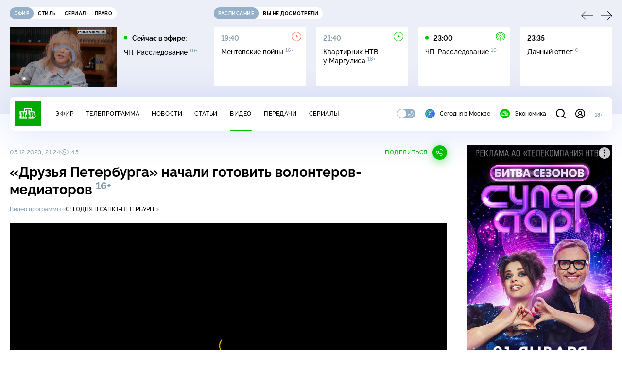

--- FILE ---
content_type: text/html; charset=utf-8
request_url: https://www.ntv.ru/video/2287890/
body_size: 11088
content:
<!doctype html>
<html xmlns="//www.w3.org/1999/xhtml" xml:lang="en" lang="ru" prefix="ya: //webmaster.yandex.ru/vocabularies/">
  <head prefix="video: http://ogp.me/ns/video#">
    <script type="module" crossorigin src="https://static2.ntv.ru/assets/polyfills-CXUM0Phg.js"></script>

    <meta charset="UTF-8" />
    <meta name="viewport" content="width=device-width, initial-scale=1.0, maximum-scale=1.0, user-scalable=no" />

    <meta http-equiv="x-dns-prefetch-control" content="on" />
    <meta http-equiv="Content-Type" content="text/html; charset=utf-8" />
    <meta http-equiv="Content-Language" content="ru" />
    <meta http-equiv="X-UA-Compatible" content="IE=edge" />

    <meta name="telegram:channel" content="@ntvnews" />
    <meta property="fb:pages" content="100144730045043" />

    <meta name="msvalidate.01" content="7CE27288088CB29130CE54218DE04196" />
    <meta name="yandex-verification" content="847f9c4f6d1da5e1" />
    <meta name="yandex-verification" content="ff7d80f7b0440a46" />

    <link rel="shortcut icon" href="//cdn2-static.ntv.ru/favicon.ico" type="image/x-icon" />
    <link rel="mask-icon" href="//cdn2-static.ntv.ru/images/logo5.svg" color="#000" />

    <link rel="apple-touch-icon" sizes="57x57" href="//cdn2-static.ntv.ru/images/favicons/apple-touch-icon-57x57.png" />
    <link rel="apple-touch-icon" sizes="60x60" href="//cdn2-static.ntv.ru/images/favicons/apple-touch-icon-60x60.png" />
    <link rel="apple-touch-icon" sizes="72x72" href="//cdn2-static.ntv.ru/images/favicons/apple-touch-icon-72x72.png" />
    <link rel="apple-touch-icon" sizes="76x76" href="//cdn2-static.ntv.ru/images/favicons/apple-touch-icon-76x76.png" />
    <link rel="apple-touch-icon" sizes="114x114" href="//cdn2-static.ntv.ru/images/favicons/apple-touch-icon-114x114.png" />
    <link rel="apple-touch-icon" sizes="120x120" href="//cdn2-static.ntv.ru/images/favicons/apple-touch-icon-120x120.png" />
    <link rel="apple-touch-icon" sizes="144x144" href="//cdn2-static.ntv.ru/images/favicons/apple-touch-icon-144x144.png" />
    <link rel="apple-touch-icon" sizes="152x152" href="//cdn2-static.ntv.ru/images/favicons/apple-touch-icon-152x152.png" />
    <link rel="apple-touch-icon" sizes="180x180" href="//cdn2-static.ntv.ru/images/favicons/apple-touch-icon-180x180.png" />

    <link rel="icon" type="image/png" href="//cdn2-static.ntv.ru/images/favicons/favicon-32x32.png" sizes="32x32" />
    <link rel="icon" type="image/png" href="//cdn2-static.ntv.ru/images/favicons/favicon-194x194.png" sizes="194x194" />
    <link rel="icon" type="image/png" href="//cdn2-static.ntv.ru/images/favicons/favicon-96x96.png" sizes="96x96" />
    <link
      rel="icon"
      type="image/png"
      href="//cdn2-static.ntv.ru/images/favicons/android-chrome-192x192.png"
      sizes="192x192"
    />
    <link rel="icon" type="image/png" href="//cdn2-static.ntv.ru/images/favicons/favicon-16x16.png" sizes="16x16" />

    <meta name="msapplication-TileColor" content="#253345" />
    <meta name="msapplication-TileImage" content="//cdn2-static.ntv.ru/images/favicons/mstile-144x144.png" />

    <meta name="theme-color" content="#253345" />

    <meta name="robots" content="max-image-preview:large, max-video-preview:30" />

    <link rel="preconnect" href="//cdn2-static.ntv.ru/" crossorigin />
    <link rel="preconnect" href="//fonts.googleapis.com/" crossorigin />
    <link rel="preconnect" href="//ads.betweendigital.com" crossorigin />

    <link rel="manifest" href="https://www.ntv.ru/manifest.json" crossorigin="use-credentials" />

    <meta property="fb:app_id" content="398092463538505" />

    <title>«Друзья Петербурга» начали готовить волонтеров-медиаторов &#x2F;&#x2F; Видео НТВ</title>
<meta property="og:site_name" content="НТВ">
<meta property="og:url" content="https://www.ntv.ru/video/2287890/">
<link rel="canonical" href="https://www.ntv.ru/video/2287890/">
<meta name="title" content="«Друзья Петербурга» начали готовить волонтеров-медиаторов // Видео НТВ">
<meta name="description" content="Смотрите на НТВ.Ru">
<meta name="keywords" content="волонтеры, Газпром, Санкт-Петербург, фестивали и конкурсы">
<meta property="author" content="ntv.ru">
<meta property="og:type" content="video.other">
<meta property="og:title" content="«Друзья Петербурга» начали готовить волонтеров-медиаторов // Видео НТВ">
<meta property="og:description" content="Смотрите на НТВ.Ru">
<meta property="og:image" content="https://cdn2-static.ntv.ru/home/news/2023/20231205/sp_druzya_snvo.jpg">
<meta property="og:image:width" content="1024">
<meta property="og:image:height" content="539">
<meta name="twitter:creator" content="@ntvru">
<meta name="twitter:site" content="@ntvru">
<meta name="twitter:title" content="«Друзья Петербурга» начали готовить волонтеров-медиаторов // Видео НТВ">
<meta name="twitter:description" content="Смотрите на НТВ.Ru">
<meta name="twitter:image" content="https://cdn2-static.ntv.ru/home/news/2023/20231205/sp_druzya_snvo.jpg">
<meta name="twitter:url" content="https://www.ntv.ru/2287890/">
<meta name="twitter:card" content="player">
<meta name="twitter:player:width" content="1024">
<meta name="twitter:player:height" content="576">
<meta name="twitter:app:id:iphone" content="720725187">
<meta name="twitter:app:id:googleplay" content="ru.ntv.client">
<script type="application/ld+json">{"@context":"https://schema.org","@type":"BreadcrumbList","itemListElement":[{"@type":"ListItem","position":1,"item":{"@id":"https://www.ntv.ru/video/","name":"Видео"}}]}</script>
<meta property="video:duration" content="96">
<meta property="ya:ovs:upload_date" content="2023-12-05T18:08:30+03:00">
<meta property="ya:ovs:adult" content="no">
<meta property="ya:ovs:feed_url" content="https://www.ntv.ru/exp/video/2287890">
<meta property="og:video:duration" content="96">
<meta property="og:video:type" content="video/mp4">
<meta property="og:video:width" content="1024">
<meta property="og:video:height" content="576">
<meta property="og:video" content="https://cdn2-vod-mp4.ntv.ru/news/snippets/2023/20231205/spb_19_gazprom_hqPYIrLoZgomguxiIH_snippet.mp4">
<script type="application/ld+json">{"@context":"https://schema.org","@type":"VideoObject","keywords":"волонтеры, Газпром, Санкт-Петербург, фестивали и конкурсы","isFamilyFriendly":"true","name":"«Друзья Петербурга» начали готовить волонтеров-медиаторов","description":"«Друзья Петербурга» начали готовить волонтеров-медиаторов","thumbnailUrl":"https://cdn2-static.ntv.ru/home/news/2023/20231205/sp_druzya_snvo.jpg","uploadDate":"2023-12-05T21:24:00+0300","duration":"PT96S","publisher":{"@type":"Organization","name":"НТВ.Ru","logo":{"@type":"ImageObject","url":"https://cdn2-static.ntv.ru/images/favicons/apple-touch-icon-60x60.png","width":60,"height":60}},"embedUrl":"https://www.ntv.ru/embed/2287890/","interactionStatistic":{"@type":"InteractionCounter","interactionType":{"@type":"http://schema.org/WatchAction"},"userInteractionCount":45}}</script>
    
    <script async src="https://yandex.ru/ads/system/header-bidding.js"></script>
    <script>
      var adfoxBiddersMap = {
        myTarget: "867892",
        betweenDigital: "867894",
        adriver: "1267778",
        "adfox_roden-media": "1591857",
        adfox_mttech: "1551425",
        adfox_adsmart: "1639577",
        getintent: "1620836",
        "adfox_imho-video": "2456220",
        mediasniper: "2668023",
        "roxot": "2872335",
        buzzoola: "1186538",
        astralab: "1667446",
        otclick: "3121955",
        gnezdo: "2755801",
      };

      var adUnits = [
        {
          codeType: "instream",
          code: "videocontainer_hb",
          bids: [
            { bidder: "adfox_roden-media", params: { p1: "codta", p2: "gjlz" }, adBreakTypes: ["preroll", "midroll", "postroll"] },
            { bidder: "adfox_mttech", params: { p1: "comze", p2: "gdol" }, adBreakTypes: ["preroll", "midroll", "postroll"] },
            { bidder: "roxot", params: { placementId: '1604086b-59be-431f-9325-839e3e837534', sendTargetRef: true }, adBreakTypes: ["preroll", "midroll", "postroll"]  },
            { bidder: "adfox_imho-video", params: { p1: "cynet", p2: "eyit", puid1: "1"}, adBreakTypes: ["preroll", "midroll", "postroll"] }
          ],
        },
        {
        // GPM_Ntv.ru_D_Sidebar-player
          code: "adfox_15529136651199965",
          sizes: [[300, 600],[240, 400]],
          bids: [
            { bidder: "myTarget", params: { placementId: "828060" } },
            { bidder: "betweenDigital", params: { placementId: "3954968" } },
            { bidder: "adriver", params: { placementId: "40:GPM_Ntv.ru_D_Sidebar-player_300x600" }},
            { bidder: "adfox_adsmart", params: { p1: "cshei", p2: "hhro" } },
            { bidder: "mediasniper", params: { placementId: "3602" } },
            { bidder: "getintent", params: { placementId: "215_GPM_Ntv.ru_D_Sidebar-player_300x600" } },
            { bidder: "buzzoola", params: { placementId: "1220199" } },
            { bidder: "astralab", params: { placementId: "66ffa122b13381b469ae4ddd" } },
            { bidder: "otclick", params: { placementId: "7069" } },
          ],
        },
        {
          // GPM_Ntv.ru_D_News
          code: "adfox_155291584866026954",
          sizes: [[970, 250], [970, 90]],
          bids: [
            { bidder: "myTarget", params: { placementId: "334155" } },
            { bidder: "betweenDigital", params: { placementId: "2757038" } },
            { bidder: "adriver", params: { placementId: "40:GPM_Ntv.ru_D_News" } },
            { bidder: "getintent", params: { placementId: "215_GPM_Ntv.ru_D_News_970x250" } },
            { bidder: "buzzoola", params: { placementId: "1217539" } },
            { bidder: "mediasniper", params: { placementId: "16766" } },
            { bidder: "astralab", params: { placementId: "66ffa124b13381b469ae4df0" } },
            { bidder: "otclick", params: { placementId: "7929" } },
          ],
        },
        {
            // GPM_Ntv.ru_M_News
            code: "adfox_155291693917296631",
            sizes: [[300, 250], [300, 300]],
            bids: [
                { bidder: "myTarget", params: { placementId: "220158" } },
                { bidder: "betweenDigital", params: { placementId: "2757043" } },
                { bidder: "adriver", params: { placementId: "40:GPM_Ntv.ru_M_News_300x250" } },
                { bidder: "adfox_adsmart", params: { p1: "cqqaq", p2: "ul" } },
                { bidder: "getintent", params: { placementId: "215_GPM_Ntv.ru_M_News_300x250" } },
                { bidder: "mediasniper", params: { placementId: "3603" } },
                { bidder: "buzzoola", params: { placementId: "1217540" } },
                { bidder: "astralab", params: { placementId: "66ffa125b13381b469ae4dfa" } },
                { bidder: "otclick", params: { placementId: "7070" } },
            ],
        },
        {
          //GPM_NTV_M_AIR_300x250
          code: "GPM_NTV_M_AIR",
          sizes: [[300, 250]],
          bids: [
            { bidder: "myTarget", params: { placementId: "1718078" } },
            { bidder: "betweenDigital", params: { placementId: "4807123" } },
            { bidder: "adriver", params: { placementId: "40:GPM_NTV.ru_M_AIR_300x250" } },
            { bidder: "getintent", params: { placementId: "215_GPM_NTV.ru_M_AIR_300x250" } },
            { bidder: "buzzoola", params: { placementId: "1280638" } },
            { bidder: "mediasniper", params: { placementId: "18953" } },
            { bidder: "astralab", params: { placementId: "6731fc006ac583f80e728e4c" } },
          ],
        },
        {
          //GPM_ntv.ru_D_Bottom
          code: "GPM_ntv_D_Bottom",
          sizes: [[300, 250]],
          bids: [
            { bidder: "myTarget", params: { placementId: "1706634" } },
            { bidder: "betweenDigital", params: { placementId: "4802125" } },
            { bidder: "adriver", params: { placementId: "40:GPM_ntv.ru_D_Bottom" } },
            { bidder: "getintent", params: { placementId: "215_GPM_ntv.ru_D_Bottom_300x250" } },
            { bidder: "buzzoola", params: { placementId: "1278690" } },
            { bidder: "mediasniper", params: { placementId: "17805" } },
            { bidder: "astralab", params: { placementId: "671a4500b13381b469b0d8a1" } },
            { bidder: "otclick", params: { placementId: "8309" } },
          ],
        },
        {
          //GPM_Ntv.ru_D_InRead-combo
          code: "GPM_Ntv_D_inread_combo",
          sizes: [[300, 250]],
          bids: [
            { bidder: "myTarget", params: { placementId: "1706636" } },
            { bidder: "betweenDigital", params: { placementId: "4802126" } },
            { bidder: "adriver", params: { placementId: "40:GPM_Ntv.ru_D_InRead-combo" } },
            { bidder: "getintent", params: { placementId: "215_GPM_Ntv.ru_D_InRead-combo_300x250" } },
            { bidder: "buzzoola", params: { placementId: "1278691" } },
            { bidder: "mediasniper", params: { placementId: "17806" } },
            { bidder: "astralab", params: { placementId: "671a4504b13381b469b0d8ba" } },
            { bidder: "otclick", params: { placementId: "8310" } },
            { bidder: "gnezdo", params: { placementId: "347887" } },
          ],
        },
        {
          //GPM_ntv.ru_M_Bottom
          code: "GPM_ntv_M_Bottom",
          sizes: [[300, 250]],
          bids: [
            { bidder: "myTarget", params: { placementId: "1706638" } },
            { bidder: "betweenDigital", params: { placementId: "4802127" } },
            { bidder: "adriver", params: { placementId: "40:GPM_ntv.ru_M_Bottom" } },
            { bidder: "getintent", params: { placementId: "215_GPM_Ntv.ru_M_Bottom_300x250" } },
            { bidder: "buzzoola", params: { placementId: "1278692" } },
            { bidder: "mediasniper", params: { placementId: "3605" } },
            { bidder: "astralab", params: { placementId: "671a4508b13381b469b0d8d3" } },
            { bidder: "otclick", params: { placementId: "7068" } },
          ],
        },
      ];
      var userTimeout = 1000;

      var biddersCpmAdjustmentMap = {
        adfox_mttech: 0.45,
      };

      window.YaHeaderBiddingSettings = {
        biddersMap: adfoxBiddersMap,
        adUnits: adUnits,
        timeout: userTimeout,
        biddersCpmAdjustmentMap: biddersCpmAdjustmentMap,
      };
    </script>
    <script>
      window.Ya || (window.Ya = {});
      window.yaContextCb = window.yaContextCb || [];
      window.Ya.adfoxCode || (window.Ya.adfoxCode = {});
      window.Ya.adfoxCode.hbCallbacks || (window.Ya.adfoxCode.hbCallbacks = []);
    </script>
    <script src="https://yandex.ru/ads/system/context.js" async></script>
    <script type="text/javascript" src="//s3.wi-fi.ru/mtt/banners/libs/1.11.9/all.js" async></script>
    <script type="text/javascript" charset="utf-8" src="https://yandex.ru/ads/system/adsdk.js"></script>
    
<script>
(function (counterHostname) {
  function createScriprt(url) {
    var newScript = document.createElement('script');
    newScript.async = true;
    newScript.src = url;
    var referenceNode = document.querySelector('script');
    if (referenceNode) {
      referenceNode.parentNode.insertBefore(newScript, referenceNode);
    } else {
      document.firstElementChild.appendChild(newScript);
    }
  }

  window.MSCounter = { counterHostname: counterHostname };
  window.mscounterCallbacks = window.mscounterCallbacks || [];
  window.mscounterCallbacks.push(function() { msCounterExampleCom = new MSCounter.counter({ 'account':'ntv', 'tmsec': 'mx3_ntv', 'autohit' : true }); });
  createScriprt('https://tns-counter.ru/ncc/counter.js');
})();
</script>
    <script type="module" crossorigin src="https://static2.ntv.ru/assets/main-BsVf_Vhd.js"></script>
    <link rel="stylesheet" crossorigin href="https://static2.ntv.ru/assets/css/main-CTFJ1GU9.css">
  <link rel="stylesheet" href="https://static2.ntv.ru/assets/css/auth-icon-ChYRYrcQ.css"><link rel="stylesheet" href="https://static2.ntv.ru/assets/css/oauth-DxMJS6sV.css"><link rel="stylesheet" href="https://static2.ntv.ru/assets/css/form-error-BQlSIfHr.css"><link rel="stylesheet" href="https://static2.ntv.ru/assets/css/form-item-LNeTIEX_.css"><link rel="stylesheet" href="https://static2.ntv.ru/assets/css/form-pin-Ck5PcGMN.css"><link rel="stylesheet" href="https://static2.ntv.ru/assets/css/age-pin-pane-DeVlYr4_.css"><link rel="stylesheet" href="https://static2.ntv.ru/assets/css/content-media-embed-CkkUuRB-.css"><link rel="stylesheet" href="https://static2.ntv.ru/assets/css/incut-source-CHzsvOJ9.css"><link rel="stylesheet" href="https://static2.ntv.ru/assets/css/vod-player-Dh1mNrpd.css"><link rel="stylesheet" href="https://static2.ntv.ru/assets/css/meta-info-list-CWlGSVzv.css"><link rel="stylesheet" href="https://static2.ntv.ru/assets/css/simple-video-card-DwwlCFEO.css"><link rel="stylesheet" href="https://static2.ntv.ru/assets/css/tags-nXJTMWC6.css"><link rel="stylesheet" href="https://static2.ntv.ru/assets/css/social-share-CPIcqvoZ.css"><link rel="stylesheet" href="https://static2.ntv.ru/assets/css/content-top-D2_aaSf3.css"><link rel="stylesheet" href="https://static2.ntv.ru/assets/css/timelines-QblgSMGL.css"><link rel="stylesheet" href="https://static2.ntv.ru/assets/css/stories-CiaKgmlA.css"><link rel="stylesheet" href="https://static2.ntv.ru/assets/css/ad-side-bar-BhCGMKeE.css"><link rel="stylesheet" href="https://static2.ntv.ru/assets/css/simple-video-card-DwwlCFEO.css"><link rel="stylesheet" href="https://static2.ntv.ru/assets/css/right-col-Dm1Tr6C9.css"><link rel="stylesheet" href="https://static2.ntv.ru/assets/css/base-card-BO-Lgql1.css"><link rel="stylesheet" href="https://static2.ntv.ru/assets/css/recommendations-BGwo2Os2.css"><link rel="stylesheet" href="https://static2.ntv.ru/assets/css/list-container-DjnS56Yj.css"><link rel="stylesheet" href="https://static2.ntv.ru/assets/css/comments-CnpKrY0a.css"><link rel="stylesheet" href="https://static2.ntv.ru/assets/css/ad-full-width-remzLXIw.css"><link rel="stylesheet" href="https://static2.ntv.ru/assets/css/two-column-CEy_QlXn.css"><link rel="stylesheet" href="https://static2.ntv.ru/assets/css/vod-player-Dh1mNrpd.css"><link rel="stylesheet" href="https://static2.ntv.ru/assets/css/simple-video-card-DwwlCFEO.css"><link rel="stylesheet" href="https://static2.ntv.ru/assets/css/meta-info-list-CWlGSVzv.css"><link rel="stylesheet" href="https://static2.ntv.ru/assets/css/video-item-CANBro6P.css"><link rel="modulepreload" crossorigin href="https://static2.ntv.ru/assets/js/video-item-BfySB3n9.js"></head>
  <body>
    <div id="branding_ntv"></div>
    <div id="app"><div app class="video-page"><div id="adfox_158712796103179977"></div><div id="adfox_160553551388831372"></div><header class="header"><div class="header__wrapp"><div class="header-top header__top" no-theme-transition><div class="container-ui"><div class="header-top__wrapp"><div class="header-air header-top__air"><div class="tabs-ui tabs-ui--base header-air__tabs"><div class="tabs-ui__wrapper"><div class="slider-ui tabs-ui__header tabs-ui__header--mb-0"><div class="slider-ui__slider--disable slider-ui__slider swiper"><div class="slider-ui__wrapper swiper-wrapper"><!--[--><!--[--><div class="ui-slider__slide swiper-slide tabs-ui__slide tabs-ui__slide--ntv"><!--[--><div class="hov-b tabs-ui__item tabs-ui__item--ntv"><!--[--><span class="cntr cntr-s"><!--[-->Эфир<!--]--></span><!--]--></div><!--]--></div><div class="ui-slider__slide swiper-slide tabs-ui__slide tabs-ui__slide--ntvstyle"><!--[--><div class="hov-b tabs-ui__item tabs-ui__item--ntvstyle"><!--[--><span class="cntr cntr-s"><!--[-->Стиль<!--]--></span><!--]--></div><!--]--></div><div class="ui-slider__slide swiper-slide tabs-ui__slide tabs-ui__slide--ntvseries"><!--[--><div class="hov-b tabs-ui__item tabs-ui__item--ntvseries"><!--[--><span class="cntr cntr-s"><!--[-->Сериал<!--]--></span><!--]--></div><!--]--></div><div class="ui-slider__slide swiper-slide tabs-ui__slide tabs-ui__slide--ntvlaw"><!--[--><div class="hov-b tabs-ui__item tabs-ui__item--ntvlaw"><!--[--><span class="cntr cntr-s"><!--[-->Право<!--]--></span><!--]--></div><!--]--></div><!--]--><!----><!--]--></div></div><!----><!----><!----><!----><!--[--><!--]--></div></div><!----></div><span></span></div><div class="header-announce header-top__announce"><div class="tabs-ui tabs-ui--base header-announce__tabs"><div class="tabs-ui__wrapper"><div class="slider-ui tabs-ui__header"><div class="slider-ui__slider--disable slider-ui__slider swiper"><div class="slider-ui__wrapper swiper-wrapper"><!--[--><!--[--><div class="ui-slider__slide swiper-slide tabs-ui__slide tabs-ui__slide--schedule"><!--[--><div class="hov-b tabs-ui__item tabs-ui__item--schedule"><!--[--><svg aria-hidden="true" width="20" height="20" class="header-announce__tab-icon"><use href="#icon-schedule"></use></svg><span class="cntr cntr-s header-announce__tab-name"><!--[-->расписание<!--]--></span><!--]--></div><!--]--></div><div class="ui-slider__slide swiper-slide tabs-ui__slide tabs-ui__slide--watch"><!--[--><div class="hov-b tabs-ui__item tabs-ui__item--watch"><!--[--><svg aria-hidden="true" width="20" height="20" class="header-announce__tab-icon"><use href="#icon-watch"></use></svg><span class="cntr cntr-s header-announce__tab-name"><!--[-->вы не досмотрели<!--]--></span><!--]--></div><!--]--></div><!--]--><!----><!--]--></div></div><!----><!----><!----><!----><!--[--><!--]--></div></div><div class="tabs-ui__content"><!--[--><div><div style="position:relative;height:124px;"><div class="loader loader--block loader--active"><div class="loader__icon"></div></div></div></div><!--]--></div></div></div></div></div></div><div class="header-nav header__nav"><div class="header-nav__wrapp"><!--[--><a class="router-ui header-nav__logo" href="/"><!--[--><img src="https://static2.ntv.ru/static/images/logo.png" width="54" height="50" alt="НТВ"><!--]--></a><!--]--><span class="cntr cntr-s header-nav__age header-nav__age--mobile"><!--[-->18+<!--]--></span><div style="" class="header-menu header-menu--desktop header-nav__left"><!----><nav class="header-menu__nav"><!--[--><li class="cap cap-xs header-menu__item"><!--[--><!--[--><a class="router-ui header-menu__link hov-b" no-theme-transition href="/air" title="Эфир"><!--[-->Эфир<!--]--></a><!--]--><!--]--></li><li class="cap cap-xs header-menu__item"><!--[--><!--[--><a class="router-ui header-menu__link hov-b" no-theme-transition href="/programma/" title="Телепрограмма"><!--[-->Телепрограмма<!--]--></a><!--]--><!--]--></li><li class="cap cap-xs header-menu__item"><!--[--><!--[--><a class="router-ui header-menu__link hov-b" no-theme-transition href="/novosti/" title="Новости"><!--[-->Новости<!--]--></a><!--]--><!--]--></li><li class="cap cap-xs header-menu__item"><!--[--><!--[--><a class="router-ui header-menu__link hov-b" no-theme-transition href="/cards/" title="Статьи"><!--[-->Статьи<!--]--></a><!--]--><!--]--></li><li class="cap cap-xs header-menu__item"><!--[--><!--[--><a class="router-ui active header-menu__link hov-b" no-theme-transition href="/video/" title="Видео"><!--[-->Видео<!--]--></a><!--]--><!--]--></li><li class="cap cap-xs header-menu__item"><!--[--><!--[--><a class="router-ui header-menu__link hov-b" no-theme-transition href="/peredacha/" title="Передачи"><!--[-->Передачи<!--]--></a><!--]--><!--]--></li><li class="cap cap-xs header-menu__item"><!--[--><!--[--><a class="router-ui header-menu__link hov-b" no-theme-transition href="/serial/" title="Сериалы"><!--[-->Сериалы<!--]--></a><!--]--><!--]--></li><!--]--></nav><div class="dropdown-ui header-menu__dropdown"><div class="dropdown-ui__trigger"><!--[--><ul class="dropdown-ui__trigger-default"><!--[--><li class="dropdown-ui__dot"></li><li class="dropdown-ui__dot"></li><li class="dropdown-ui__dot"></li><!--]--></ul><!--]--></div><!----></div><div class="switcher-ui switcher-ui--m toggle-dark-mode header-menu__theme"><div class="switcher-ui__icon switcher-ui__icon--left"><svg aria-hidden="true" width="24" height="24" class="switcher-ui__svg"><use href="#icon-sun"></use></svg></div><div class="switcher-ui__circle"></div><div class="switcher-ui__icon switcher-ui__icon--right"><svg aria-hidden="true" width="24" height="24" class="switcher-ui__svg"><use href="#icon-moon"></use></svg></div></div><nav class="header-projects header-menu__projects header-menu__projects--nav"><li class="b b-xs" no-theme-transition><!--[--><a href="https://www.ntv.ru/msk" title="Сегодня в Москве" class="header-projects__item hov-b"><svg aria-hidden="true" width="20" height="20"><use href="#icon-msk"></use></svg> Сегодня в Москве </a><!--]--></li><li class="b b-xs" no-theme-transition><!--[--><!--[--><a class="router-ui header-projects__item hov-b" href="/economics" title="Экономика"><!--[--><svg aria-hidden="true" width="20" height="20"><use href="#icon-ntv"></use></svg> Экономика <!--]--></a><!--]--><!--]--></li></nav></div><div class="header-nav__right"><span></span><svg aria-hidden="true" width="20" height="20" class="header-nav__search"><use href="#icon-loupe"></use></svg><template><!----></template><div class="auth-panel header-nav__auth"><!--[--><a class="router-ui" href="/auth/login" title="Войти"><!--[--><div class="auth-icon"><svg aria-hidden="true" width="20" height="20"><use href="#icon-auth"></use></svg><!----></div><!--]--></a><!--]--></div><span class="cntr cntr-s header-nav__age"><!--[-->18+<!--]--></span><button class="header-nav__burger" type="button"><svg aria-hidden="true" width="20" height="16"><use href="#icon-burger"></use></svg></button></div></div></div><span></span><div><!----></div></div></header><main class="view"><span></span><div class="content-two-column"><div class="content-two-column__top content-two-column__top--border"><div class="content-two-column__left"><!--[--><!--[--><!--]--><section class="video-content video__content" data-scroll-to><div class="content-top"><div class="content-top__wrapp"><div class="content-top__left"><!----><div class="content-top__meta"><p class="cap cap-xs content-top__date"><!--[-->05.12.2023, 21:24<!--]--></p><p class="cap cap-xs content-top__view"><!--[--><svg aria-hidden="true" width="18" height="12" class="content-top__eye"><use href="#icon-eye"></use></svg> 45<!--]--></p></div><!--[--><!--]--></div><div class="content-top__right"><!--[--><div class="social-share social-share--horizontal social-share--trigger"><!----><div class="social-trigger social-share__trigger"><p class="cap cap-xs social-trigger__title"><!--[-->Поделиться<!--]--></p><svg aria-hidden="true" width="30" height="30" class="social-trigger__btn" title="Поделиться"><use href="#icon-share"></use></svg></div></div><!--]--></div></div><h1 class="h h-l content-top__title">«Друзья Петербурга» начали готовить волонтеров-медиаторов&nbsp;<sup class='age-limit'>16+</sup></h1></div><div class="video-content-info video-content__meta-info"><div class="video-content-info__list"><!--[--><div class="meta-info-content hov-b-link" data-content-list>Видео программы «<a href="https://www.ntv.ru/peredacha/segodnyaspb">Сегодня в Санкт-Петербурге</a>»</div><!--]--><!----></div></div><div class="content-media content-media--slider" data-snippet="https://cdn2-vod-mp4.ntv.ru/news/snippets/2023/20231205/spb_19_gazprom_hqPYIrLoZgomguxiIH_snippet.mp4"><div class="content-media-player"><div class="content-media-player__screen"><span></span></div></div><div class="content-media__wrapp"><div data-slider-prev><svg aria-hidden="true" width="24" height="24"><use href="#icon-arrow"></use></svg></div><div data-slider-next><svg aria-hidden="true" width="24" height="24"><use href="#icon-arrow"></use></svg></div><div class="slider-ui content-media__slider"><div class="slider-ui__slider swiper"><div class="slider-ui__wrapper swiper-wrapper"><!--[--><!--[--><div class="ui-slider__slide swiper-slide content-media__slide"><!--[--><!--[--><a class="router-ui active exact simple-video-card" href="/video/2287890"><!--[--><div class="card-img-ui simple-video-card__img" ratio="16-9"><div class="icon-play-ui icon-play-ui--m icon-play-ui--base card-img-ui__video-icon"><svg aria-hidden="true" width="8" height="10" class="icon-play-ui__icon"><use href="#icon-play"></use></svg></div><div class="img-ui img-ui-ratio img-ui-ratio--16-9 img-ui--show-loader card-img-ui__img"><img class="img-ui__img--lazy img-ui__img" src="" data-lazy="https://cdn2-static.ntv.ru/home/news/2023/20231205/sp_druzya.jpg" width="220px" height="124px" alt="" crossorigin="anonymous"></div><span></span></div><p class="c c-xxs simple-video-card__name hov-b">«Друзья Петербурга» начали готовить волонтеров-медиаторов</p><!--]--></a><!--]--><!--]--></div><!--]--><!--]--></div></div><!----><!----><!----><!----><!--[--><!--]--></div></div><!----><!----></div><!----><!----><div class="video-content__main"><div class="list-container list-container--base"><div class="list-container__left"><!----></div><div class="list-container__right"><!--[--><div class="tags video-content__tags"><ul class="tags__list"><!--[--><li class="cap cap-xs tags__item hov-pr"><!--[--><!--[--><a class="router-ui" href="/tag/7686" title="волонтеры"><!--[-->волонтеры<!--]--></a><!--]--><!--]--></li><li class="cap cap-xs tags__item hov-pr"><!--[--><!--[--><a class="router-ui" href="/tag/6049" title="Газпром"><!--[-->Газпром<!--]--></a><!--]--><!--]--></li><li class="cap cap-xs tags__item hov-pr"><!--[--><!--[--><a class="router-ui" href="/tag/6440" title="Санкт-Петербург"><!--[-->Санкт-Петербург<!--]--></a><!--]--><!--]--></li><li class="cap cap-xs tags__item hov-pr"><!--[--><!--[--><a class="router-ui" href="/tag/95864" title="фестивали и конкурсы"><!--[-->фестивали и конкурсы<!--]--></a><!--]--><!--]--></li><!--]--></ul></div><!--]--></div></div><!----></div></section><div id="comments-page-block" class="comments video__comments"><span></span></div><div class="list-container list-container--grey linked-news video__linked"><div class="list-container__left"><h5 class="sh sh-xs list-container__title"><!--[-->Связанные новости<!--]--></h5></div><div class="list-container__right"><!--[--><!--[--><div class="linked-news__content"><p class="cap cap-xs linked-news__date"><!--[-->05.12.2023, 21:24<!--]--></p><!--[--><a class="router-ui hov-b" href="/novosti/2802586"><!--[--><p class="c c-s">«Друзья Петербурга» начали готовить волонтеров-медиаторов</p><!--]--></a><!--]--></div><!--]--><!--]--></div></div><div class="list-container list-container--grey related-video"><div class="list-container__left"><h5 class="sh sh-xs list-container__title"><!--[-->Похожие видео<!--]--></h5></div><div class="list-container__right"><!--[--><!--[--><div class="video-card video-card--rightText related-video__card"><div class="video-card__wrapp"><!--[--><!--]--><!--[--><a class="router-ui video-card__preview" href="/video/2531459"><!--[--><div class="card-img-ui video-card__img"><div class="icon-play-ui icon-play-ui--m icon-play-ui--base card-img-ui__video-icon"><svg aria-hidden="true" width="8" height="10" class="icon-play-ui__icon"><use href="#icon-play"></use></svg></div><div class="img-ui img-ui-ratio img-ui-ratio--16-9 img-ui--show-loader card-img-ui__img"><img class="img-ui__img--lazy img-ui__img" src="" data-lazy="https://cdn2-static.ntv.ru/home/news/2025/20251205/sp_forum.jpg" width="220" height="124" alt="" crossorigin="anonymous"></div><span></span></div><!--]--></a><!--]--><!--[--><!--]--></div><div class="video-card__desc"><!--[--><a class="router-ui" href="/video/2531459"><!--[--><p class="c c-xxs video-card__title hov-b">Миллер наградил лучших волонтеров &laquo;Газпрома&raquo;&nbsp;<sup class='age-limit'>16+</sup></p><!--]--></a><!--]--><!----><!----></div></div><div class="video-card video-card--rightText related-video__card"><div class="video-card__wrapp"><!--[--><!--]--><!--[--><a class="router-ui video-card__preview" href="/video/2515351"><!--[--><div class="card-img-ui video-card__img"><div class="icon-play-ui icon-play-ui--m icon-play-ui--base card-img-ui__video-icon"><svg aria-hidden="true" width="8" height="10" class="icon-play-ui__icon"><use href="#icon-play"></use></svg></div><div class="img-ui img-ui-ratio img-ui-ratio--16-9 img-ui--show-loader card-img-ui__img"><img class="img-ui__img--lazy img-ui__img" src="" data-lazy="https://cdn2-static.ntv.ru/home/news/2025/20251013/sp_druzya.jpg" width="220" height="124" alt="" crossorigin="anonymous"></div><span></span></div><!--]--></a><!--]--><!--[--><!--]--></div><div class="video-card__desc"><!--[--><a class="router-ui" href="/video/2515351"><!--[--><p class="c c-xxs video-card__title hov-b">Фестиваль &laquo;Друзья Петербурга&raquo; объединил 32&nbsp;тыс. участников на 45&nbsp;площадках&nbsp;<sup class='age-limit'>16+</sup></p><!--]--></a><!--]--><!----><!----></div></div><div class="video-card video-card--rightText related-video__card"><div class="video-card__wrapp"><!--[--><!--]--><!--[--><a class="router-ui video-card__preview" href="/video/2514146"><!--[--><div class="card-img-ui video-card__img"><div class="icon-play-ui icon-play-ui--m icon-play-ui--base card-img-ui__video-icon"><svg aria-hidden="true" width="8" height="10" class="icon-play-ui__icon"><use href="#icon-play"></use></svg></div><div class="img-ui img-ui-ratio img-ui-ratio--16-9 img-ui--show-loader card-img-ui__img"><img class="img-ui__img--lazy img-ui__img" src="" data-lazy="https://cdn2-static.ntv.ru/home/news/2025/20251010/19spb-fedosov.jpg" width="220" height="124" alt="" crossorigin="anonymous"></div><span></span></div><!--]--></a><!--]--><!--[--><!--]--></div><div class="video-card__desc"><!--[--><a class="router-ui" href="/video/2514146"><!--[--><p class="c c-xxs video-card__title hov-b">«Лахта Центр» стал сердцем креативного кода России&nbsp;<sup class='age-limit'>16+</sup></p><!--]--></a><!--]--><!----><!----></div></div><div class="video-card video-card--rightText related-video__card"><div class="video-card__wrapp"><!--[--><!--]--><!--[--><a class="router-ui video-card__preview" href="/video/2446773"><!--[--><div class="card-img-ui video-card__img"><div class="icon-play-ui icon-play-ui--m icon-play-ui--base card-img-ui__video-icon"><svg aria-hidden="true" width="8" height="10" class="icon-play-ui__icon"><use href="#icon-play"></use></svg></div><div class="img-ui img-ui-ratio img-ui-ratio--16-9 img-ui--show-loader card-img-ui__img"><img class="img-ui__img--lazy img-ui__img" src="" data-lazy="https://cdn2-static.ntv.ru/home/news/2025/20250506/16spb-pochta.jpg" width="220" height="124" alt="" crossorigin="anonymous"></div><span></span></div><!--]--></a><!--]--><!--[--><!--]--></div><div class="video-card__desc"><!--[--><a class="router-ui" href="/video/2446773"><!--[--><p class="c c-xxs video-card__title hov-b">В Петербурге и Ленобласти готовятся к акции «Почта Победы»&nbsp;<sup class='age-limit'>16+</sup></p><!--]--></a><!--]--><!----><!----></div></div><div class="video-card video-card--rightText related-video__card"><div class="video-card__wrapp"><!--[--><!--]--><!--[--><a class="router-ui video-card__preview" href="/video/2389451"><!--[--><div class="card-img-ui video-card__img"><div class="icon-play-ui icon-play-ui--m icon-play-ui--base card-img-ui__video-icon"><svg aria-hidden="true" width="8" height="10" class="icon-play-ui__icon"><use href="#icon-play"></use></svg></div><div class="img-ui img-ui-ratio img-ui-ratio--16-9 img-ui--show-loader card-img-ui__img"><img class="img-ui__img--lazy img-ui__img" src="" data-lazy="https://cdn2-static.ntv.ru/home/news/2024/20241126/19spb-vistovka.jpg" width="220" height="124" alt="" crossorigin="anonymous"></div><span></span></div><!--]--></a><!--]--><!--[--><!--]--></div><div class="video-card__desc"><!--[--><a class="router-ui" href="/video/2389451"><!--[--><p class="c c-xxs video-card__title hov-b">В Петербурге стартовала международная выставка «России&#774;скии&#774; промышленник — 2024»&nbsp;<sup class='age-limit'>16+</sup></p><!--]--></a><!--]--><!----><!----></div></div><!--]--><!--]--></div></div><!--]--></div><div class="content-two-column__right"><!--[--><span></span><!--]--></div></div><!--[--><div class="stories-widget video__stories"><h2 class="sh sh-l stories-widget__title"><!--[-->Картина дня<!--]--></h2><div class="stories-widget__wrapp"><span></span></div></div><!----><div id="adfox_155291584866026954" class="ad ad--full-width"></div><!--]--></div><div class="loader loader--page"><div class="loader__icon"></div></div></main><div class="footer-async"><footer class="footer" show="false"><div class="container-ui"><div class="footer__first"><!--[--><div class="footer__first-left"><!--[--><a class="router-ui footer__first-title hov-b" href="/official_accounts" title="Официальные аккаунты НТВ"><!--[--><h4 class="sh sh-s"><!--[-->Официальные аккаунты НТВ<!--]--></h4><svg aria-hidden="true" width="14" height="10"><use href="#icon-arrow-link"></use></svg><!--]--></a><!--]--><div class="footer__soc-links"><!--[--><!--[--><a href="https://vk.com/ntv" title="VK" class="footer__soc-link hov-b" target="_blank"><div class="footer__icon footer__icon--vk"><svg aria-hidden="true" width="40" height="40"><use href="#icon-vk"></use></svg></div><p class="b b-s footer__soc-links-text"><!--[-->VK<!--]--></p></a><!--]--><!--[--><a href="https://rutube.ru/channel/23178409/" title="RuTube" class="footer__soc-link hov-b" target="_blank"><div class="footer__icon footer__icon--rutube"><svg aria-hidden="true" width="40" height="40"><use href="#icon-rutube"></use></svg></div><p class="b b-s footer__soc-links-text"><!--[-->RuTube<!--]--></p></a><!--]--><!--[--><a href="https://www.telegram.me/ntvnews" title="Telegram" class="footer__soc-link hov-b" target="_blank"><div class="footer__icon footer__icon--tg"><svg aria-hidden="true" width="40" height="40"><use href="#icon-tg"></use></svg></div><p class="b b-s footer__soc-links-text"><!--[-->Telegram<!--]--></p></a><!--]--><!--[--><a href="https://ok.ru/ntv/" title="Одноклассники" class="footer__soc-link hov-b" target="_blank"><div class="footer__icon footer__icon--ok"><svg aria-hidden="true" width="40" height="40"><use href="#icon-ok"></use></svg></div><p class="b b-s footer__soc-links-text"><!--[-->Одноклассники<!--]--></p></a><!--]--><!--[--><a href="https://dzen.ru/ntv.ru" title="Дзен" class="footer__soc-link hov-b" target="_blank"><div class="footer__icon footer__icon--dzen"><svg aria-hidden="true" width="40" height="40"><use href="#icon-dzen"></use></svg></div><p class="b b-s footer__soc-links-text"><!--[-->Дзен<!--]--></p></a><!--]--><!--]--></div></div><div class="footer__first-right"><!--[--><a class="router-ui footer__first-title hov-b" href="/app" title="Приложения НТВ"><!--[--><h4 class="sh sh-s"><!--[-->Приложения НТВ<!--]--></h4><svg aria-hidden="true" width="14" height="10"><use href="#icon-arrow-link"></use></svg><!--]--></a><!--]--><div class="footer__soc-links"><!--[--><!--[--><!--[--><a class="router-ui footer__soc-link hov-b" href="/app" title="НТВ"><!--[--><svg aria-hidden="true" width="24" height="24" class="footer__icon"><use href="#icon-ntv"></use></svg><p class="b b-s footer__soc-links-text"><!--[-->НТВ<!--]--></p><!--]--></a><!--]--><!--]--><!--[--><!--[--><a class="router-ui footer__soc-link hov-b" href="/app" title="Сегодня"><!--[--><svg aria-hidden="true" width="24" height="24" class="footer__icon"><use href="#icon-today"></use></svg><p class="b b-s footer__soc-links-text"><!--[-->Сегодня<!--]--></p><!--]--></a><!--]--><!--]--><!--]--></div></div><!--]--></div><ul class="footer__second"><!--[--><li class="sh sh-s footer__second-title hov-b"><!--[--><!--[--><a class="router-ui" href="/kompania/novosti" title="Новости компании"><!--[-->Новости компании<!--]--></a><!--]--><!--]--></li><li class="sh sh-s footer__second-title hov-b"><!--[--><!--[--><a class="router-ui" href="/kompania/istoriya" title="История"><!--[-->История<!--]--></a><!--]--><!--]--></li><li class="sh sh-s footer__second-title hov-b"><!--[--><!--[--><a class="router-ui" href="/kompania/veschanie" title="Вещание"><!--[-->Вещание<!--]--></a><!--]--><!--]--></li><li class="sh sh-s footer__second-title hov-b"><!--[--><!--[--><a class="router-ui" href="/kompania/logo" title="Логотип"><!--[-->Логотип<!--]--></a><!--]--><!--]--></li><li class="sh sh-s footer__second-title hov-b"><!--[--><!--[--><a class="router-ui" href="/kompania/adv" title="Реклама"><!--[-->Реклама<!--]--></a><!--]--><!--]--></li><li class="sh sh-s footer__second-title hov-b"><!--[--><!--[--><a class="router-ui" href="/kompania/channels" title="Тематические каналы"><!--[-->Тематические каналы<!--]--></a><!--]--><!--]--></li><li class="sh sh-s footer__second-title hov-b"><!--[--><!--[--><a class="router-ui" href="/kompania/procurement" title="Закупки"><!--[-->Закупки<!--]--></a><!--]--><!--]--></li><!--]--></ul><div class="footer__third"><div class="footer__copy"><!--[--><a class="router-ui footer__logo footer__logo--desktop" href="/"><!--[--><img src="https://static2.ntv.ru/static/images/logo.png" width="54" height="50" alt="НТВ"><!--]--></a><!--]--><p class="b b-xs"> © AO «Телекомпания НТВ», 1993-2026. Все права защищены.
При любом использовании материалов НТВ ссылка (для сайтов - гиперссылка на
<a href="https://www.ntv.ru/" class="hov-pr">www.ntv.ru</a>) обязательна.<br />
Используя настоящий сайт, вы обязуетесь выполнять условия данного
<a href="/info/agreementNTV" class="hov-pr" target="_blank">соглашения</a>.<br />
Положение <a href="https://cdn2-static.ntv.ru/docs/corp/pd.pdf" class="hov-pr" target="_blank">об обработке и защите персональных данных</a> в АО "Телекомпания НТВ"
</p></div><form class="input-search footer__search"><div class="form-item"><div class="form-item__body"><!--[--><div class="form-input form-input--m form-input--simple with-icon"><div class="form-input__placeholder"><!--[--><div class="input-search-placeholder"><span class="input-search-placeholder__item">Поиск </span><!----></div><!--]--></div><input id="footer-search" value="" class="form-input__input" autocomplete="off"><div class="form-input__icon form-input__icon--right"><!--[--><button class="input-search__submit" type="submit"><svg aria-hidden="true" width="20" height="20" class="input-search__loupe"><use href="#icon-loupe"></use></svg></button><!--]--></div></div><!--]--></div><div class="form-item__footer form-item__footer--fix"><!----><!----></div></div></form><p class="b b-xs footer__about">СМИ сетевое издание «NTV.RU» зарегистрировано в Федеральной службе по надзору в сфере связи,
информационных технологий и массовых коммуникаций (Роскомнадзор). Свидетельство о регистрации средства
массовой информации <a href="https://cdn2-static.ntv.ru/docs/77-69486.pdf" class="hov-pr" target="_blank">Эл № ФС 77-69486</a> от 25.04.2017 г.</p><div class="footer__info"><ul><!--[--><li class="b b-xs">Название: NTV.RU</li><li class="b b-xs">Учредитель (соучредители) СМИ сетевого издания «NTV.RU»: Акционерное общество «Телекомпания НТВ».</li><li class="b b-xs">Главный редактор СМИ сетевого издания «NTV.RU»: Демков К. С.</li><li class="b b-xs">Номер телефона редакции СМИ сетевого издания «NTV.RU»: +7 (495) 287-72-00</li><li class="b b-xs">Адрес электронной почты редакции СМИ сетевого издания «NTV.RU»: <a href="mailto:www@ntv.ru" class="hov-pr">www@ntv.ru</a></li><!--]--></ul><svg aria-hidden="true" width="40" height="40" class="footer__rest footer__rest--desktop"><use href="#icon-age"></use></svg></div></div><div class="footer__bottom"><!--[--><a class="router-ui footer__logo footer__logo--mobile" href="/"><!--[--><img src="https://static2.ntv.ru/static/images/logo.png" width="54" height="50" alt="НТВ"><!--]--></a><!--]--><svg aria-hidden="true" width="40" height="40" class="footer__rest footer__rest--mobile"><use href="#icon-age"></use></svg></div><a aria-label="Сбербанк" href="http://www.sberbank.ru/?erid=Pb3XmBtzt74cWLif9UGh6nLw5GDAoNB5kvESDcU" class="footer__sberrr" target="_blank"></a></div></footer></div><span></span></div></div>
    <script>window.__INITIAL_STATE__="{\"app-global-state\":{\"pageState\":{\"error\":false}},\"store\":{\"NO_ADS\":false,\"NO_ENTITY_ADS\":false},\"app-head\":{\"isTopActive\":true,\"scrollY\":0,\"isMounted\":false},\"app-date\":{\"current\":0},\"app-loading\":{\"isLoading\":false},\"app-theme\":{\"theme\":\"system\"},\"auth-state\":{\"token\":null,\"authRefreshError\":false},\"comments-state\":{}}";__INITIAL_QUERY__="{\"mutations\":[],\"queries\":[{\"state\":{\"data\":{\"data\":{\"date\":\"2023-12-05T21:24:00+0300\",\"snippet\":\"\\u002Fnews\\u002Fsnippets\\u002F2023\\u002F20231205\\u002Fspb_19_gazprom_hqPYIrLoZgomguxiIH_snippet.mp4\",\"sourceId\":61,\"rest\":\"16+\",\"img\":\"\\u002Fhome\\u002Fnews\\u002F2023\\u002F20231205\\u002Fsp_druzya.jpg\",\"stat\":\"key=KGKEJCKOKFKGJJKLKLKNJB-99F3E517E92AA8B292CE8C78DB9792B4F160C146&vt=s\",\"linkedNews\":[{\"date\":\"2023-12-05T21:24:00+0300\",\"id\":\"2802586\",\"title\":\"«Друзья Петербурга» начали готовить волонтеров-медиаторов\"}],\"upload\":\"2023-12-05T18:08:30+03:00\",\"title\":\"«Друзья Петербурга» начали готовить волонтеров-медиаторов\",\"type\":301,\"tags\":[{\"name\":\"волонтеры\",\"id\":7686},{\"name\":\"Газпром\",\"id\":6049},{\"name\":\"Санкт-Петербург\",\"id\":6440},{\"name\":\"фестивали и конкурсы\",\"id\":95864}],\"duration\":96,\"contentUrl\":\"https:\\u002F\\u002Fmedia4google.ntv.ru\\u002Fnews\\u002F2023\\u002F20231205\\u002Fspb_19_gazprom_hqPYIrLoZgomguxiIH.mp4\",\"publishers\":{\"content\":[\"Видео программы «\\u003Ca href=\\\"https:\\u002F\\u002Fwww.ntv.ru\\u002Fperedacha\\u002Fsegodnyaspb\\\"\\u003EСегодня в Санкт-Петербурге\\u003C\\u002Fa\\u003E»\"]},\"share\":\"\\u002Fhome\\u002Fnews\\u002F2023\\u002F20231205\\u002Fsp_druzya_snvo.jpg\",\"id\":2287890,\"adult\":\"no\",\"category\":4,\"views\":45,\"categoryId\":41,\"adfoxThemeId\":7,\"relatedVideo\":[{\"snippet\":\"\\u002Fnews\\u002Fsnippets\\u002F2025\\u002F20251205\\u002Fspb_19_volontyory_hqAUPv3ef0OgAe93ph_snippet.mp4\",\"rest\":\"16+\",\"img\":\"\\u002Fhome\\u002Fnews\\u002F2025\\u002F20251205\\u002Fsp_forum.jpg\",\"id\":2531459,\"title\":\"Миллер наградил лучших волонтеров &laquo;Газпрома&raquo;\"},{\"snippet\":\"\\u002Fnews\\u002Fsnippets\\u002F2025\\u002F20251013\\u002Fspb_19_Korepanov_hqQskCGVuzmONR0Mwn_snippet.mp4\",\"rest\":\"16+\",\"img\":\"\\u002Fhome\\u002Fnews\\u002F2025\\u002F20251013\\u002Fsp_druzya.jpg\",\"id\":2515351,\"title\":\"Фестиваль &laquo;Друзья Петербурга&raquo; объединил 32&nbsp;тыс. участников на 45&nbsp;площадках\"},{\"snippet\":\"\\u002Fnews\\u002Fsnippets\\u002F2025\\u002F20251010\\u002F19spb_fedosov_hqbH3EGIlnXQziVu6d_snippet.mp4\",\"rest\":\"16+\",\"img\":\"\\u002Fhome\\u002Fnews\\u002F2025\\u002F20251010\\u002F19spb-fedosov.jpg\",\"id\":2514146,\"title\":\"«Лахта Центр» стал сердцем креативного кода России\"},{\"snippet\":\"\\u002Fnews\\u002Fsnippets\\u002F2025\\u002F20250506\\u002F16spb_poshta_hq3560ofEZTLm2MNuR_snippet.mp4\",\"rest\":\"16+\",\"img\":\"\\u002Fhome\\u002Fnews\\u002F2025\\u002F20250506\\u002F16spb-pochta.jpg\",\"id\":2446773,\"title\":\"В Петербурге и Ленобласти готовятся к акции «Почта Победы»\"},{\"snippet\":\"\\u002Fnews\\u002Fsnippets\\u002F2024\\u002F20241126\\u002F19spb_vistovka_hqhCsT1KGgnpKQgt66_snippet.mp4\",\"rest\":\"16+\",\"img\":\"\\u002Fhome\\u002Fnews\\u002F2024\\u002F20241126\\u002F19spb-vistovka.jpg\",\"id\":2389451,\"title\":\"В Петербурге стартовала международная выставка «России&#774;скии&#774; промышленник — 2024»\"}]}},\"dataUpdateCount\":1,\"dataUpdatedAt\":1769296807917,\"error\":null,\"errorUpdateCount\":0,\"errorUpdatedAt\":0,\"fetchFailureCount\":0,\"fetchFailureReason\":null,\"fetchMeta\":null,\"isInvalidated\":false,\"status\":\"success\",\"fetchStatus\":\"idle\"},\"queryKey\":[\"video\\u002Fitem\",\"2287890\"],\"queryHash\":\"[\\\"video\\u002Fitem\\\",\\\"2287890\\\"]\"}]}";(function(){var s;(s=document.currentScript||document.scripts[document.scripts.length-1]).parentNode.removeChild(s);}());</script>
    <!-- Google Tag Manager -->
    <noscript
      ><iframe
        src="//www.googletagmanager.com/ns.html?id=GTM-582JW9RQ"
        height="0"
        width="0"
        style="display: none; visibility: hidden"
      ></iframe
    ></noscript>
    <script>
      (function (w, d, s, l, i) {
        w[l] = w[l] || [];
        w[l].push({ 'gtm.start': new Date().getTime(), event: 'gtm.js' });
        var f = d.getElementsByTagName(s)[0],
          j = d.createElement(s),
          dl = l != 'dataLayer' ? '&l=' + l : '';
        j.async = true;
        j.src = '//www.googletagmanager.com/gtm.js?id=' + i + dl;
        f.parentNode.insertBefore(j, f);
      })(window, document, 'script', 'dataLayer', 'GTM-582JW9RQ');
    </script>
    <!-- End Google Tag Manager -->
    <!-- Top.Mail.Ru counter -->
    <script type="text/javascript">
      var _tmr = window._tmr || (window._tmr = []);
      _tmr.push({id: "916045", type: "pageView", start: (new Date()).getTime()});
      (function (d, w, id) {
        if (d.getElementById(id)) return;
        var ts = d.createElement("script"); ts.type = "text/javascript"; ts.async = true; ts.id = id;
        ts.src = "https://top-fwz1.mail.ru/js/code.js";
        var f = function () {var s = d.getElementsByTagName("script")[0]; s.parentNode.insertBefore(ts, s);};
        if (w.opera == "[object Opera]") { d.addEventListener("DOMContentLoaded", f, false); } else { f(); }
      })(document, window, "tmr-code");
    </script>
    <noscript><div><img src="https://top-fwz1.mail.ru/counter?id=916045;js=na" style="position:absolute;left:-9999px;" alt="Top.Mail.Ru" /></div></noscript>
    <!-- /Top.Mail.Ru counter -->
  </body>
</html>


--- FILE ---
content_type: text/html
request_url: https://tns-counter.ru/nc01a**R%3Eundefined*ntv/ru/UTF-8/tmsec=mx3_ntv/784465985***
body_size: 16
content:
1D586B11697553ACG1769296812:1D586B11697553ACG1769296812

--- FILE ---
content_type: text/html; charset=UTF-8
request_url: https://www.ntv.ru/stories/new-amp/content.jsp?id=66667_66469_66668_66550_66669_66570_66666_66670
body_size: 1627
content:


<!doctype html>
<html amp lang="ru">
  <head>
    <meta charset="utf-8">
    <title>&laquo;Похищенный&raquo; сын бизнесмена из Красноярска был под влиянием мошенников. Сюжеты // НТВ.Ru</title>
    <meta NAME="DESCRIPTION" CONTENT="&laquo;Похищенный&raquo; сын бизнесмена из Красноярска был под влиянием мошенников. Короткие сюжеты НТВ" />
    <link rel="canonical" href="/stories/amp/new/66667/">
    <meta name="viewport" content="width=device-width,minimum-scale=1,initial-scale=1">
    
      <meta property="og:image" content="https://cdn2-static.ntv.ru/home/news/2026/20260123/ChP_kvadrat68.jpg"/>
      <meta property="og:image:width" content="640" />
      <meta property="og:image:height" content="640" />
    
    <style amp-boilerplate>body{-webkit-animation:-amp-start 8s steps(1,end) 0s 1 normal both;-moz-animation:-amp-start 8s steps(1,end) 0s 1 normal both;-ms-animation:-amp-start 8s steps(1,end) 0s 1 normal both;animation:-amp-start 8s steps(1,end) 0s 1 normal both}@-webkit-keyframes -amp-start{from{visibility:hidden}to{visibility:visible}}@-moz-keyframes -amp-start{from{visibility:hidden}to{visibility:visible}}@-ms-keyframes -amp-start{from{visibility:hidden}to{visibility:visible}}@-o-keyframes -amp-start{from{visibility:hidden}to{visibility:visible}}@keyframes -amp-start{from{visibility:hidden}to{visibility:visible}}</style><noscript><style amp-boilerplate>body{-webkit-animation:none;-moz-animation:none;-ms-animation:none;animation:none}</style></noscript>
    <script async src="https://cdn.ampproject.org/v0.js"></script>
    <script async custom-element="amp-video" src="https://cdn.ampproject.org/v0/amp-video-0.1.js"></script>
    <script async custom-element="amp-story" src="https://cdn.ampproject.org/v0/amp-story-1.0.js"></script>
    <script async custom-element="amp-analytics" src="https://cdn.ampproject.org/v0/amp-analytics-0.1.js"></script>

    <style amp-custom>
      body, html {
        overflow: hidden;
      }
      amp-story {
        color: #fff;
        overflow: hidden;
      }
      amp-story-page {
        background-color: #000;
      }
      amp-story-grid-layer.bottom {
        align-content:end;
      }
      amp-story-grid-layer.noedge {
        padding: 0px;
      }
      amp-story-grid-layer.center-text {
        align-content: center;
      }
   
    </style>
  </head>
  <body>

    <amp-story id="live-story" standalone
      title="Сюжеты НТВ" publisher="НТВ" publisher-logo-src="https://www.ntv.ru/images/ntv_logo_180.png"
      poster-portrait-src="https://cdn2-static.ntv.ru/home/news/2026/20260123/ChP_pre43.jpg"
       poster-square-src="/home/news/2026/20260123/ChP_kvadrat68.jpg">
      
      <amp-story-page id="storis66667" auto-advance-after="storis_video66667"  data-sort-time="1769184600">
        <amp-story-grid-layer template="fill">
          <amp-video id="storis_video66667" autoplay 
            width="720" height="1280" poster="https://cdn2-static.ntv.ru/home/news/2026/20260123/ChP_pre43.jpg" layout="responsive" crossorigin="anonymous"
          >
            <source src="//cdn2-vod-mp4.ntv.ru/news/2026/20260123/23_01_CHP_hqXxAu8KQK22QIqHEa_vert.mp4" type="video/mp4">
          </amp-video>
        </amp-story-grid-layer>
      </amp-story-page>
      
      <amp-story-page id="storis66469" auto-advance-after="storis_video66469"  data-sort-time="1769238000">
        <amp-story-grid-layer template="fill">
          <amp-video id="storis_video66469" autoplay 
            width="720" height="1280" poster="https://cdn2-static.ntv.ru/home/news/2026/20260120/test_pre.jpg" layout="responsive" crossorigin="anonymous"
          >
            <source src="//cdn2-vod-mp4.ntv.ru/news/2026/20260120/20_01_test_hq0Te2W2q04A3lbgEt_vert.mp4" type="video/mp4">
          </amp-video>
        </amp-story-grid-layer>
      </amp-story-page>
      
      <amp-story-page id="storis66668" auto-advance-after="storis_video66668"  data-sort-time="1769184900">
        <amp-story-grid-layer template="fill">
          <amp-video id="storis_video66668" autoplay 
            width="720" height="1280" poster="https://cdn2-static.ntv.ru/home/news/2026/20260123/money_pre.jpg" layout="responsive" crossorigin="anonymous"
          >
            <source src="//cdn2-vod-mp4.ntv.ru/news/2026/20260123/23_01_money_hqgsIf7gYw0523WhGu_vert.mp4" type="video/mp4">
          </amp-video>
        </amp-story-grid-layer>
      </amp-story-page>
      
      <amp-story-page id="storis66550" auto-advance-after="storis_video66550"  data-sort-time="1769238600">
        <amp-story-grid-layer template="fill">
          <amp-video id="storis_video66550" autoplay 
            width="720" height="1280" poster="https://cdn2-static.ntv.ru/home/news/2026/20260121/MOK_pre.jpg" layout="responsive" crossorigin="anonymous"
          >
            <source src="//cdn2-vod-mp4.ntv.ru/news/2026/20260121/21_01_MOK_hqZSl5oCUPgc33guqi_vert.mp4" type="video/mp4">
          </amp-video>
        </amp-story-grid-layer>
      </amp-story-page>
      
      <amp-story-page id="storis66669" auto-advance-after="storis_video66669"  data-sort-time="1769185200">
        <amp-story-grid-layer template="fill">
          <amp-video id="storis_video66669" autoplay 
            width="720" height="1280" poster="https://cdn2-static.ntv.ru/home/news/2026/20260123/Bogomolov_pre.jpg" layout="responsive" crossorigin="anonymous"
          >
            <source src="//cdn2-vod-mp4.ntv.ru/news/2026/20260123/23_01_Bogomolov_hq52TzCGVguVbowDi3_vert.mp4" type="video/mp4">
          </amp-video>
        </amp-story-grid-layer>
      </amp-story-page>
      
      <amp-story-page id="storis66570" auto-advance-after="storis_video66570"  data-sort-time="1769238300">
        <amp-story-grid-layer template="fill">
          <amp-video id="storis_video66570" autoplay 
            width="720" height="1280" poster="https://cdn2-static.ntv.ru/home/news/2026/20260122/PDD_pre.jpg" layout="responsive" crossorigin="anonymous"
          >
            <source src="//cdn2-vod-mp4.ntv.ru/news/2026/20260122/21_01_TPDD_hq2134eQlCkGNO33Av_vert.mp4" type="video/mp4">
          </amp-video>
        </amp-story-grid-layer>
      </amp-story-page>
      
      <amp-story-page id="storis66666" auto-advance-after="storis_video66666"  data-sort-time="1769184300">
        <amp-story-grid-layer template="fill">
          <amp-video id="storis_video66666" autoplay 
            width="720" height="1280" poster="https://cdn2-static.ntv.ru/home/news/2026/20260123/talk_pre68.jpg" layout="responsive" crossorigin="anonymous"
          >
            <source src="//cdn2-vod-mp4.ntv.ru/news/2026/20260123/23_01_talk_hqmGVtmaiGoRDiD4ku_vert.mp4" type="video/mp4">
          </amp-video>
        </amp-story-grid-layer>
      </amp-story-page>
      
      <amp-story-page id="storis66670" auto-advance-after="storis_video66670"  data-sort-time="1769185500">
        <amp-story-grid-layer template="fill">
          <amp-video id="storis_video66670" autoplay 
            width="720" height="1280" poster="https://cdn2-static.ntv.ru/home/news/2026/20260123/sport_pre.jpg" layout="responsive" crossorigin="anonymous"
          >
            <source src="//cdn2-vod-mp4.ntv.ru/news/2026/20260123/23_01_sport_hq9Vq0WkfaLulbtqvF_vert.mp4" type="video/mp4">
          </amp-video>
        </amp-story-grid-layer>
      </amp-story-page>
      
      <amp-analytics id="analytics_liveinternet">
        <script type="application/json">
          {
            "requests": {
            "pageview": "https://counter.yadro.ru/hit?uhttps%3A//www.ntv.ru/stories/amp/$REPLACE(${storyPageId},storis,);r${documentReferrer};s${screenWidth}*${screenHeight}*32;${random}" },
            "triggers": { "track pageview": { "on": "story-page-visible", "request": "pageview" } }
            }
        </script>
      </amp-analytics>
     
    </amp-story>
  </body>
</html>

--- FILE ---
content_type: text/xml; charset=UTF-8
request_url: https://stat.ntv.ru/ads/getVideo?from=da
body_size: 2596
content:
<?xml version="1.0" encoding="UTF-8"?>
<VAST version="2.0" xmlns:xsi="http://www.w3.org/2001/XMLSchema-instance" xsi:noNamespaceSchemaLocation="vast.xsd" >
  <Ad id="2545674">
    <InLine>
       <AdSystem>Ntv.Ru advertising system with Ponkin Extensions</AdSystem>
       <AdTitle>Ntv.Ru</AdTitle>
         <Error><![CDATA[https://stat.ntv.ru/ads/?a=error&t=video&hash=2545674.1769296821936.9679FD58.maxccUEd8VVmnTxF0F8599_2xP0]]></Error>
         <Impression><![CDATA[https://stat.ntv.ru/ads/?a=impression&t=video&hash=2545674.1769296821936.9679FD58.maxccUEd8VVmnTxF0F8599_2xP0]]></Impression>
         <Creatives>
             <Creative>
                 <Linear skipoffset="00:00:01">
                     <Duration>00:01:010</Duration>
                     <TrackingEvents></TrackingEvents>
                     <AdParameters></AdParameters>
                     <VideoClicks>
                         <ClickThrough><![CDATA[https://www.ntv.ru/kino/Shvatka_film?from=promo]]></ClickThrough>
                         <ClickTracking><![CDATA[https://stat.ntv.ru/ads/?a=click&t=video&hash=2545674.1769296821936.9679FD58.maxccUEd8VVmnTxF0F8599_2xP0]]></ClickTracking>
                     </VideoClicks>
                     <MediaFiles>
                        <MediaFile id="1" delivery="progressive" type="video/mp4" bitrate="" maintainAspectRatio="true" scalable="true" width="640" height="360">
                        <![CDATA[https://cdn2-vod-mp4.ntv.ru/promo/2026/20260122/SHVATKA_obsch__1_16__yephir_01_02_VSK_hq0c2qPz0Il1kBEKK1_lo.mp4?ts=1769383221&md5=FbMlBGZ7hfk8XScTmrUMOg]]>
                        </MediaFile>
                     </MediaFiles>
                 </Linear>
             </Creative>
         </Creatives>
         <Extensions>
            <Extension type="startTime"><![CDATA[00:00]]></Extension>
            <Extension type="skipTime"><![CDATA[00:01]]></Extension>
            <Extension type="linkTxt"><![CDATA[&#1087;&#1077;&#1088;&#1077;&#1081;&#1090;&#1080; &#1087;&#1086; &#1089;&#1089;&#1099;&#1083;&#1082;&#1077;]]></Extension>
            <Extension type="isClickable"><![CDATA[1]]></Extension>
            <Extension type="addClick">
            <![CDATA[https://stat.ntv.ru/ads/?a=click&t=video&hash=2545674.1769296821936.9679FD58.maxccUEd8VVmnTxF0F8599_2xP0]]>
            </Extension>
            <Extension type="controls">
                    <control id="adlabel" layout="1"/>
                    <control id="countdown" layout="1"/>
                    <control id="soundbtn" layout="1"/>
                    <control id="timeline" layout="1"/>
            </Extension>
         </Extensions> 
     </InLine>
  </Ad>
</VAST>
